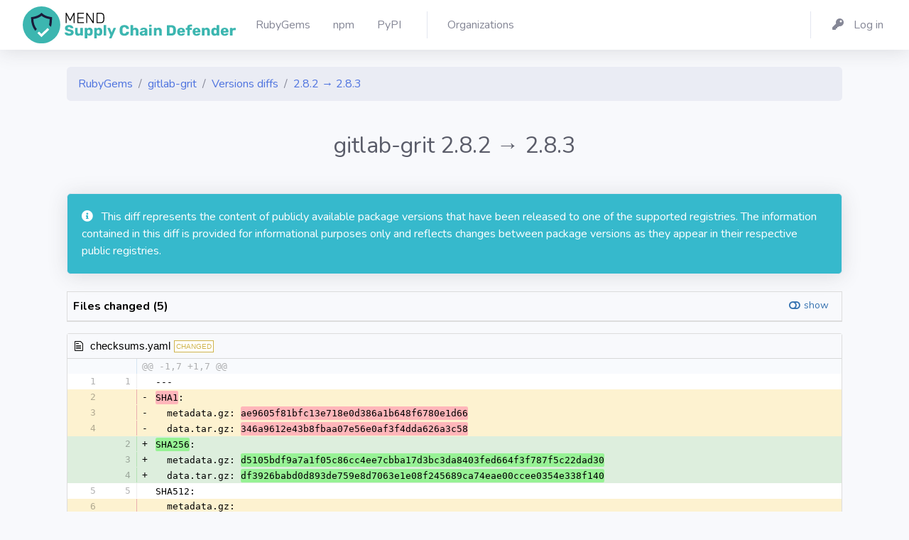

--- FILE ---
content_type: text/html; charset=utf-8
request_url: https://my.diffend.io/gems/gitlab-grit/2.8.2/2.8.3
body_size: 8168
content:
<!DOCTYPE html>
<html>
<head>
<title>
RubyGems - gitlab-grit - Versions diffs - 2.8.2 → 2.8.3 - Mend - Supply Chain Defender
</title>
<link rel="icon" type="image/png" href="/packs/media/images/production/favicons/favicon-32x32-fa0286238d4d512e71dba3881cbbcc42.png" />
<link rel="mask-icon" type="image/x-icon" href="/packs/media/images/production/favicons/favicon-786db6a85c0dea068c1a7047338024d2.svg" />
<link rel="apple-touch-icon" type="image/png" href="/packs/media/images/production/favicons/apple-touch-icon-11491aa2351c88b3b48534d1576a2ff9.png" />
<link rel="shortcut icon" type="image/x-icon" href="/packs/media/images/production/favicons/favicon-81c62e5500c39bd10e99844e94455995.ico" />
<meta name="csrf-param" content="authenticity_token" />
<meta name="csrf-token" content="LWUTrYVG-lPddoLM1gjYW4J7vXavbqOsTwfnyT6x-PXAC6cJ66yDUL49vEppbulTC9lXKGlEaBGd4WuNltPTOA" />

<meta content='no-cache' name='turbolinks-cache-control'>
<meta content='width=device-width, initial-scale=1' name='viewport'>
<link rel="stylesheet" href="/packs/css/application-ecc0d4374a4035b6314d.css" media="all" />
<script src="/packs/js/application-4706c1ae5823f27fbdc6.js" data-turbolinks-track="reload"></script>
<link href='https://cdn.jsdelivr.net/npm/tom-select@2.4.3/dist/css/tom-select.bootstrap4.min.css' rel='stylesheet'>
<link href='https://fonts.googleapis.com/css?family=Nunito:200,200i,300,300i,400,400i,600,600i,700,700i,800,800i,900,900i' rel='stylesheet'>

</head>
<body class='registries ruby_gems diffs' id='page-top'>
<div id='wrapper'>
<div class='d-flex flex-column' id='content-wrapper'>
<div id='content'>
<nav class='navbar navbar-expand navbar-light bg-white topbar mb-4 shadow'>
<a class='sidebar-brand d-flex align-items-center justify-content-center' href='/'>
<div class='sidebar-brand-text mx-3 d-none d-xxl-block d-xl-block'>
<img alt="Diffend" src="/packs/media/images/production/logos/vertical-dark-5363ad390f9fcfd11bfecf89a3fb60f1.svg" />
</div>
</a>
<div class='container'>
<ul class='navbar-nav'>
<li class='nav-item'>
<a class='nav-link' href='/gems'>
<span class='mr-2 d-none d-lg-inline text-gray-600'>
RubyGems
</span>
</a>
</li>
<li class='nav-item'>
<a class='nav-link' href='/npm'>
<span class='mr-2 d-none d-lg-inline text-gray-600'>
npm
</span>
</a>
</li>
<li class='nav-item'>
<a class='nav-link' href='/pypi'>
<span class='mr-2 d-none d-lg-inline text-gray-600'>
PyPI
</span>
</a>
</li>
<div class='topbar-divider d-sm-block'></div>
<li class='nav-item'>
<a class='nav-link' href='/organizations'>
<span class='mr-2 d-none d-lg-inline text-gray-600'>
Organizations
</span>
</a>
</li>

</ul>
<ul class='navbar-nav'>
<div class='topbar-divider d-none d-sm-block'></div>
<li class='nav-item'>
<a class='nav-link' href='/users/sign_in'>
<span class='mr-2 d-none d-lg-inline text-gray-600'>
<i class='fas fa-key fa-fw mr-2'></i>
Log in
</span>
</a>
</li>

</ul>
</div>
</nav>

<div class='container'>
<div class='row'>
<div class='col mb-1'>
<nav>
<ol class='breadcrumb'>
<li class='breadcrumb-item'>
<a href="/gems">RubyGems</a>
</li>
<li class='breadcrumb-item'>
<a href="/gems/gitlab-grit">gitlab-grit</a>
</li>
<li class='breadcrumb-item'>
<a href="/gems/gitlab-grit">Versions diffs</a>
</li>
<li class='breadcrumb-item'>
<a href="/gems/gitlab-grit/2.8.2/2.8.3">2.8.2 → 2.8.3</a>
</li>
</ol>
</nav>
</div>
</div>


<div class='row'>
<div class='col'>
<div class='text-right mb-4'>

</div>
</div>
</div>
<div class='row'>
<div class='col align-items-center mb-4'>
<div class='text-center'>
<h2 class='text-gray-800'>
gitlab-grit
2.8.2
→
2.8.3
</h2>
</div>
</div>
</div>

<div data-diff-id='0359a26e-1974-4669-8508-16c85258b7c9' data-diff-state='finished' id='diff-id'>
<div class='row'>
<div class='col pt-2 text-black'>
<div class='row'>
</div>

<div class='mb-4 mt-2'>
<div class='card bg-info text-white shadow'>
<div class='card-body'>
<span class='icon text-white-100 mr-2'>
<i class='fas fa-info-circle'></i>

</span>
This diff represents the content of publicly available package versions that have been released to one of the supported registries. The information contained in this diff is provided for informational purposes only and reflects changes between package versions as they appear in their respective public registries.
</div>
</div>

</div>

<div id='diff'>
<div class='mb-3'>
  <div class="d2h-file-list-wrapper">
    <div class="d2h-file-list-header">
        <span class="d2h-file-list-title">Files changed (5)</span>
        <a class="d2h-file-switch d2h-hide">hide</a>
        <a class="d2h-file-switch d2h-show">show</a>
    </div>
    <ol class="d2h-file-list">
    <li class="d2h-file-list-line">
    <span class="d2h-file-name-wrapper">
      <svg aria-hidden="true" class="d2h-icon d2h-changed" height="16" title="modified" version="1.1"
           viewBox="0 0 14 16" width="14">
          <path d="M13 1H1C0.45 1 0 1.45 0 2v12c0 0.55 0.45 1 1 1h12c0.55 0 1-0.45 1-1V2c0-0.55-0.45-1-1-1z m0 13H1V2h12v12zM4 8c0-1.66 1.34-3 3-3s3 1.34 3 3-1.34 3-3 3-3-1.34-3-3z"></path>
      </svg>      <a href="/gems/gitlab-grit/2.8.2/2.8.3/page/1#d2h-683205" class="d2h-file-name">checksums.yaml</a>
      <span class="d2h-file-stats">
          <span class="d2h-lines-added">+5</span>
          <span class="d2h-lines-deleted">-5</span>
      </span>
    </span>
</li>
<li class="d2h-file-list-line">
    <span class="d2h-file-name-wrapper">
      <svg aria-hidden="true" class="d2h-icon d2h-changed" height="16" title="modified" version="1.1"
           viewBox="0 0 14 16" width="14">
          <path d="M13 1H1C0.45 1 0 1.45 0 2v12c0 0.55 0.45 1 1 1h12c0.55 0 1-0.45 1-1V2c0-0.55-0.45-1-1-1z m0 13H1V2h12v12zM4 8c0-1.66 1.34-3 3-3s3 1.34 3 3-1.34 3-3 3-3-1.34-3-3z"></path>
      </svg>      <a href="/gems/gitlab-grit/2.8.2/2.8.3/page/1#d2h-027470" class="d2h-file-name">data/README.md</a>
      <span class="d2h-file-stats">
          <span class="d2h-lines-added">+3</span>
          <span class="d2h-lines-deleted">-1</span>
      </span>
    </span>
</li>
<li class="d2h-file-list-line">
    <span class="d2h-file-name-wrapper">
      <svg aria-hidden="true" class="d2h-icon d2h-changed" height="16" title="modified" version="1.1"
           viewBox="0 0 14 16" width="14">
          <path d="M13 1H1C0.45 1 0 1.45 0 2v12c0 0.55 0.45 1 1 1h12c0.55 0 1-0.45 1-1V2c0-0.55-0.45-1-1-1z m0 13H1V2h12v12zM4 8c0-1.66 1.34-3 3-3s3 1.34 3 3-1.34 3-3 3-3-1.34-3-3z"></path>
      </svg>      <a href="/gems/gitlab-grit/2.8.2/2.8.3/page/1#d2h-076013" class="d2h-file-name">data/VERSION</a>
      <span class="d2h-file-stats">
          <span class="d2h-lines-added">+1</span>
          <span class="d2h-lines-deleted">-1</span>
      </span>
    </span>
</li>
<li class="d2h-file-list-line">
    <span class="d2h-file-name-wrapper">
      <svg aria-hidden="true" class="d2h-icon d2h-changed" height="16" title="modified" version="1.1"
           viewBox="0 0 14 16" width="14">
          <path d="M13 1H1C0.45 1 0 1.45 0 2v12c0 0.55 0.45 1 1 1h12c0.55 0 1-0.45 1-1V2c0-0.55-0.45-1-1-1z m0 13H1V2h12v12zM4 8c0-1.66 1.34-3 3-3s3 1.34 3 3-1.34 3-3 3-3-1.34-3-3z"></path>
      </svg>      <a href="/gems/gitlab-grit/2.8.2/2.8.3/page/1#d2h-844094" class="d2h-file-name">data/lib/grit/repo.rb</a>
      <span class="d2h-file-stats">
          <span class="d2h-lines-added">+2</span>
          <span class="d2h-lines-deleted">-2</span>
      </span>
    </span>
</li>
<li class="d2h-file-list-line">
    <span class="d2h-file-name-wrapper">
      <svg aria-hidden="true" class="d2h-icon d2h-changed" height="16" title="modified" version="1.1"
           viewBox="0 0 14 16" width="14">
          <path d="M13 1H1C0.45 1 0 1.45 0 2v12c0 0.55 0.45 1 1 1h12c0.55 0 1-0.45 1-1V2c0-0.55-0.45-1-1-1z m0 13H1V2h12v12zM4 8c0-1.66 1.34-3 3-3s3 1.34 3 3-1.34 3-3 3-3-1.34-3-3z"></path>
      </svg>      <a href="/gems/gitlab-grit/2.8.2/2.8.3/page/1#d2h-004177" class="d2h-file-name">metadata</a>
      <span class="d2h-file-stats">
          <span class="d2h-lines-added">+25</span>
          <span class="d2h-lines-deleted">-6</span>
      </span>
    </span>
</li>
    </ol>
</div>
</div>
    <div id="d2h-683205" class="d2h-file-wrapper" data-lang="yaml">
    <div class="d2h-file-header">
    <span class="d2h-file-name-wrapper">
    <svg aria-hidden="true" class="d2h-icon" height="16" version="1.1" viewBox="0 0 12 16" width="12">
        <path d="M6 5H2v-1h4v1zM2 8h7v-1H2v1z m0 2h7v-1H2v1z m0 2h7v-1H2v1z m10-7.5v9.5c0 0.55-0.45 1-1 1H1c-0.55 0-1-0.45-1-1V2c0-0.55 0.45-1 1-1h7.5l3.5 3.5z m-1 0.5L8 2H1v12h10V5z"></path>
    </svg>    <span class="d2h-file-name"><a href="#d2h-683205">checksums.yaml</a></span>
    <span class="d2h-tag d2h-changed d2h-changed-tag">CHANGED</span></span>
    </div>
    <div class="d2h-file-diff">
        <div class="d2h-code-wrapper">
            <table class="d2h-diff-table">
                <tbody class="d2h-diff-tbody">
                <tr>
    <td class="d2h-code-linenumber d2h-info"></td>
    <td class="d2h-info">
        <div class="d2h-code-line d2h-info">@@ -1,7 +1,7 @@</div>
    </td>
</tr><tr>
    <td id="d2h-683205-19" class="d2h-code-linenumber d2h-cntx"><a href="#d2h-683205-19">
      <div class="line-num1">1</div>
<div class="line-num2">1</div>
    </a></td>
    <td class="d2h-cntx">
        <div class="d2h-code-line d2h-cntx">
            <span class="d2h-code-line-prefix">&nbsp;</span>
            <span class="d2h-code-line-ctn">---</span>
        </div>
    </td>
</tr><tr>
    <td class="d2h-code-linenumber d2h-del d2h-change">
      <div class="line-num1">2</div>
<div class="line-num2"></div>
    </a></td>
    <td class="d2h-del d2h-change">
        <div class="d2h-code-line d2h-del d2h-change">
            <span class="d2h-code-line-prefix">-</span>
            <span class="d2h-code-line-ctn"><del>SHA1</del>:</span>
        </div>
    </td>
</tr><tr>
    <td class="d2h-code-linenumber d2h-del d2h-change">
      <div class="line-num1">3</div>
<div class="line-num2"></div>
    </a></td>
    <td class="d2h-del d2h-change">
        <div class="d2h-code-line d2h-del d2h-change">
            <span class="d2h-code-line-prefix">-</span>
            <span class="d2h-code-line-ctn">  metadata.gz: <del>ae9605f81bfc13e718e0d386a1b648f6780e1d66</del></span>
        </div>
    </td>
</tr><tr>
    <td class="d2h-code-linenumber d2h-del d2h-change">
      <div class="line-num1">4</div>
<div class="line-num2"></div>
    </a></td>
    <td class="d2h-del d2h-change">
        <div class="d2h-code-line d2h-del d2h-change">
            <span class="d2h-code-line-prefix">-</span>
            <span class="d2h-code-line-ctn">  data.tar.gz: <del>346a9612e43b8fbaa07e56e0af3f4dda626a3c58</del></span>
        </div>
    </td>
</tr><tr>
    <td class="d2h-code-linenumber d2h-ins d2h-change">
      <div class="line-num1"></div>
<div class="line-num2">2</div>
    </a></td>
    <td class="d2h-ins d2h-change">
        <div class="d2h-code-line d2h-ins d2h-change">
            <span class="d2h-code-line-prefix">+</span>
            <span class="d2h-code-line-ctn"><ins>SHA256</ins>:</span>
        </div>
    </td>
</tr><tr>
    <td class="d2h-code-linenumber d2h-ins d2h-change">
      <div class="line-num1"></div>
<div class="line-num2">3</div>
    </a></td>
    <td class="d2h-ins d2h-change">
        <div class="d2h-code-line d2h-ins d2h-change">
            <span class="d2h-code-line-prefix">+</span>
            <span class="d2h-code-line-ctn">  metadata.gz: <ins>d5105bdf9a7a1f05c86cc4ee7cbba17d3bc3da8403fed664f3f787f5c22dad30</ins></span>
        </div>
    </td>
</tr><tr>
    <td class="d2h-code-linenumber d2h-ins d2h-change">
      <div class="line-num1"></div>
<div class="line-num2">4</div>
    </a></td>
    <td class="d2h-ins d2h-change">
        <div class="d2h-code-line d2h-ins d2h-change">
            <span class="d2h-code-line-prefix">+</span>
            <span class="d2h-code-line-ctn">  data.tar.gz: <ins>df3926babd0d893de759e8d7063e1e08f245689ca74eae00ccee0354e338f140</ins></span>
        </div>
    </td>
</tr><tr>
    <td id="d2h-683205-96" class="d2h-code-linenumber d2h-cntx"><a href="#d2h-683205-96">
      <div class="line-num1">5</div>
<div class="line-num2">5</div>
    </a></td>
    <td class="d2h-cntx">
        <div class="d2h-code-line d2h-cntx">
            <span class="d2h-code-line-prefix">&nbsp;</span>
            <span class="d2h-code-line-ctn">SHA512:</span>
        </div>
    </td>
</tr><tr>
    <td class="d2h-code-linenumber d2h-del d2h-change">
      <div class="line-num1">6</div>
<div class="line-num2"></div>
    </a></td>
    <td class="d2h-del d2h-change">
        <div class="d2h-code-line d2h-del d2h-change">
            <span class="d2h-code-line-prefix">-</span>
            <span class="d2h-code-line-ctn">  metadata.gz: <del>47f42bfa96182fd9967194f531deb8ea14a1e644a4a83d6b8b8f91322ba0ccc6b4d7f07ed77f25cb2a4799ff964ed375e8a2929f68753535e211ec180d5979ef</del></span>
        </div>
    </td>
</tr><tr>
    <td class="d2h-code-linenumber d2h-del d2h-change">
      <div class="line-num1">7</div>
<div class="line-num2"></div>
    </a></td>
    <td class="d2h-del d2h-change">
        <div class="d2h-code-line d2h-del d2h-change">
            <span class="d2h-code-line-prefix">-</span>
            <span class="d2h-code-line-ctn">  data.tar.gz: <del>938a824e4580d23c4d4b753fe48d9614a91fcd6b016b2e9db2dc7e2bd2755b3b7e66358a367527709471c138e1442f7066219af19ac2b420def88b0af623b12f</del></span>
        </div>
    </td>
</tr><tr>
    <td class="d2h-code-linenumber d2h-ins d2h-change">
      <div class="line-num1"></div>
<div class="line-num2">6</div>
    </a></td>
    <td class="d2h-ins d2h-change">
        <div class="d2h-code-line d2h-ins d2h-change">
            <span class="d2h-code-line-prefix">+</span>
            <span class="d2h-code-line-ctn">  metadata.gz: <ins>157d5fc5c374e2aead9a65cda8b2f8462a83945a84dc616f0d004d163ee7a226f1660a556988fb3f52effebbba8f07394177fb51ed1455d4f3af0cec08c65905</ins></span>
        </div>
    </td>
</tr><tr>
    <td class="d2h-code-linenumber d2h-ins d2h-change">
      <div class="line-num1"></div>
<div class="line-num2">7</div>
    </a></td>
    <td class="d2h-ins d2h-change">
        <div class="d2h-code-line d2h-ins d2h-change">
            <span class="d2h-code-line-prefix">+</span>
            <span class="d2h-code-line-ctn">  data.tar.gz: <ins>c24f26f3112f6c61100acd857dad8322b4d6c7b8ac66c40be6c961b68958b8f2a11bd1318dff7b6d822beec3098927dbd47a89affb1661b4aec011a0d595b2f1</ins></span>
        </div>
    </td>
</tr>
                </tbody>
            </table>
        </div>
    </div>
</div>
<div id="d2h-027470" class="d2h-file-wrapper" data-lang="md">
    <div class="d2h-file-header">
    <span class="d2h-file-name-wrapper">
    <svg aria-hidden="true" class="d2h-icon" height="16" version="1.1" viewBox="0 0 12 16" width="12">
        <path d="M6 5H2v-1h4v1zM2 8h7v-1H2v1z m0 2h7v-1H2v1z m0 2h7v-1H2v1z m10-7.5v9.5c0 0.55-0.45 1-1 1H1c-0.55 0-1-0.45-1-1V2c0-0.55 0.45-1 1-1h7.5l3.5 3.5z m-1 0.5L8 2H1v12h10V5z"></path>
    </svg>    <span class="d2h-file-name"><a href="#d2h-027470">data/README.md</a></span>
    <span class="d2h-tag d2h-changed d2h-changed-tag">CHANGED</span></span>
    </div>
    <div class="d2h-file-diff">
        <div class="d2h-code-wrapper">
            <table class="d2h-diff-table">
                <tbody class="d2h-diff-tbody">
                <tr>
    <td class="d2h-code-linenumber d2h-info"></td>
    <td class="d2h-info">
        <div class="d2h-code-line d2h-info">@@ -2,7 +2,9 @@</div>
    </td>
</tr><tr>
    <td id="d2h-027470-174" class="d2h-code-linenumber d2h-cntx"><a href="#d2h-027470-174">
      <div class="line-num1">2</div>
<div class="line-num2">2</div>
    </a></td>
    <td class="d2h-cntx">
        <div class="d2h-code-line d2h-cntx">
            <span class="d2h-code-line-prefix">&nbsp;</span>
            <span class="d2h-code-line-ctn"><br></span>
        </div>
    </td>
</tr><tr>
    <td id="d2h-027470-185" class="d2h-code-linenumber d2h-cntx"><a href="#d2h-027470-185">
      <div class="line-num1">3</div>
<div class="line-num2">3</div>
    </a></td>
    <td class="d2h-cntx">
        <div class="d2h-code-line d2h-cntx">
            <span class="d2h-code-line-prefix">&nbsp;</span>
            <span class="d2h-code-line-ctn">#### Code status</span>
        </div>
    </td>
</tr><tr>
    <td id="d2h-027470-196" class="d2h-code-linenumber d2h-cntx"><a href="#d2h-027470-196">
      <div class="line-num1">4</div>
<div class="line-num2">4</div>
    </a></td>
    <td class="d2h-cntx">
        <div class="d2h-code-line d2h-cntx">
            <span class="d2h-code-line-prefix">&nbsp;</span>
            <span class="d2h-code-line-ctn"><br></span>
        </div>
    </td>
</tr><tr>
    <td class="d2h-code-linenumber d2h-del d2h-change">
      <div class="line-num1">5</div>
<div class="line-num2"></div>
    </a></td>
    <td class="d2h-del d2h-change">
        <div class="d2h-code-line d2h-del d2h-change">
            <span class="d2h-code-line-prefix">-</span>
            <span class="d2h-code-line-ctn"><del>[![build status](https:&#x2F;&#x2F;gitlab.com&#x2F;gitlab-org&#x2F;gitlab-grit&#x2F;badges&#x2F;master&#x2F;build.svg)](https:&#x2F;&#x2F;gitlab.com&#x2F;gitlab-org&#x2F;gitlab-grit&#x2F;commits&#x2F;master)</del></span>
        </div>
    </td>
</tr><tr>
    <td class="d2h-code-linenumber d2h-ins d2h-change">
      <div class="line-num1"></div>
<div class="line-num2">5</div>
    </a></td>
    <td class="d2h-ins d2h-change">
        <div class="d2h-code-line d2h-ins d2h-change">
            <span class="d2h-code-line-prefix">+</span>
            <span class="d2h-code-line-ctn"><br></span>
        </div>
    </td>
</tr><tr>
    <td id="d2h-027470-229" class="d2h-code-linenumber d2h-ins"><a href="#d2h-027470-229">
      <div class="line-num1"></div>
<div class="line-num2">6</div>
    </a></td>
    <td class="d2h-ins">
        <div class="d2h-code-line d2h-ins">
            <span class="d2h-code-line-prefix">+</span>
            <span class="d2h-code-line-ctn"><br></span>
        </div>
    </td>
</tr><tr>
    <td id="d2h-027470-240" class="d2h-code-linenumber d2h-ins"><a href="#d2h-027470-240">
      <div class="line-num1"></div>
<div class="line-num2">7</div>
    </a></td>
    <td class="d2h-ins">
        <div class="d2h-code-line d2h-ins">
            <span class="d2h-code-line-prefix">+</span>
            <span class="d2h-code-line-ctn">[![pipeline status](https:&#x2F;&#x2F;gitlab.com&#x2F;gitlab-org&#x2F;gitlab-grit&#x2F;badges&#x2F;master&#x2F;pipeline.svg)](https:&#x2F;&#x2F;gitlab.com&#x2F;gitlab-org&#x2F;gitlab-grit&#x2F;-&#x2F;commits&#x2F;master)</span>
        </div>
    </td>
</tr><tr>
    <td id="d2h-027470-251" class="d2h-code-linenumber d2h-cntx"><a href="#d2h-027470-251">
      <div class="line-num1">6</div>
<div class="line-num2">8</div>
    </a></td>
    <td class="d2h-cntx">
        <div class="d2h-code-line d2h-cntx">
            <span class="d2h-code-line-prefix">&nbsp;</span>
            <span class="d2h-code-line-ctn">[![build status](https:&#x2F;&#x2F;secure.travis-ci.org&#x2F;gitlabhq&#x2F;grit.png)](https:&#x2F;&#x2F;travis-ci.org&#x2F;gitlabhq&#x2F;grit)</span>
        </div>
    </td>
</tr><tr>
    <td id="d2h-027470-262" class="d2h-code-linenumber d2h-cntx"><a href="#d2h-027470-262">
      <div class="line-num1">7</div>
<div class="line-num2">9</div>
    </a></td>
    <td class="d2h-cntx">
        <div class="d2h-code-line d2h-cntx">
            <span class="d2h-code-line-prefix">&nbsp;</span>
            <span class="d2h-code-line-ctn">[![Gem Version](https:&#x2F;&#x2F;badge.fury.io&#x2F;rb&#x2F;gitlab-grit.svg)](http:&#x2F;&#x2F;badge.fury.io&#x2F;rb&#x2F;gitlab-grit)</span>
        </div>
    </td>
</tr><tr>
    <td id="d2h-027470-273" class="d2h-code-linenumber d2h-cntx"><a href="#d2h-027470-273">
      <div class="line-num1">8</div>
<div class="line-num2">10</div>
    </a></td>
    <td class="d2h-cntx">
        <div class="d2h-code-line d2h-cntx">
            <span class="d2h-code-line-prefix">&nbsp;</span>
            <span class="d2h-code-line-ctn">[![Code Climate](https:&#x2F;&#x2F;codeclimate.com&#x2F;github&#x2F;gitlabhq&#x2F;grit.png)](https:&#x2F;&#x2F;codeclimate.com&#x2F;github&#x2F;gitlabhq&#x2F;grit)</span>
        </div>
    </td>
</tr>
                </tbody>
            </table>
        </div>
    </div>
</div>
<div id="d2h-076013" class="d2h-file-wrapper" data-lang="">
    <div class="d2h-file-header">
    <span class="d2h-file-name-wrapper">
    <svg aria-hidden="true" class="d2h-icon" height="16" version="1.1" viewBox="0 0 12 16" width="12">
        <path d="M6 5H2v-1h4v1zM2 8h7v-1H2v1z m0 2h7v-1H2v1z m0 2h7v-1H2v1z m10-7.5v9.5c0 0.55-0.45 1-1 1H1c-0.55 0-1-0.45-1-1V2c0-0.55 0.45-1 1-1h7.5l3.5 3.5z m-1 0.5L8 2H1v12h10V5z"></path>
    </svg>    <span class="d2h-file-name"><a href="#d2h-076013">data/VERSION</a></span>
    <span class="d2h-tag d2h-changed d2h-changed-tag">CHANGED</span></span>
    </div>
    <div class="d2h-file-diff">
        <div class="d2h-code-wrapper">
            <table class="d2h-diff-table">
                <tbody class="d2h-diff-tbody">
                <tr>
    <td class="d2h-code-linenumber d2h-info"></td>
    <td class="d2h-info">
        <div class="d2h-code-line d2h-info">@@ -1 +1 @@</div>
    </td>
</tr><tr>
    <td class="d2h-code-linenumber d2h-del d2h-change">
      <div class="line-num1">1</div>
<div class="line-num2"></div>
    </a></td>
    <td class="d2h-del d2h-change">
        <div class="d2h-code-line d2h-del d2h-change">
            <span class="d2h-code-line-prefix">-</span>
            <span class="d2h-code-line-ctn">2.8.<del>2</del></span>
        </div>
    </td>
</tr><tr>
    <td class="d2h-code-linenumber d2h-ins d2h-change">
      <div class="line-num1"></div>
<div class="line-num2">1</div>
    </a></td>
    <td class="d2h-ins d2h-change">
        <div class="d2h-code-line d2h-ins d2h-change">
            <span class="d2h-code-line-prefix">+</span>
            <span class="d2h-code-line-ctn">2.8.<ins>3</ins></span>
        </div>
    </td>
</tr>
                </tbody>
            </table>
        </div>
    </div>
</div>
<div id="d2h-844094" class="d2h-file-wrapper" data-lang="rb">
    <div class="d2h-file-header">
    <span class="d2h-file-name-wrapper">
    <svg aria-hidden="true" class="d2h-icon" height="16" version="1.1" viewBox="0 0 12 16" width="12">
        <path d="M6 5H2v-1h4v1zM2 8h7v-1H2v1z m0 2h7v-1H2v1z m0 2h7v-1H2v1z m10-7.5v9.5c0 0.55-0.45 1-1 1H1c-0.55 0-1-0.45-1-1V2c0-0.55 0.45-1 1-1h7.5l3.5 3.5z m-1 0.5L8 2H1v12h10V5z"></path>
    </svg>    <span class="d2h-file-name"><a href="#d2h-844094">data/lib/grit/repo.rb</a></span>
    <span class="d2h-tag d2h-changed d2h-changed-tag">CHANGED</span></span>
    </div>
    <div class="d2h-file-diff">
        <div class="d2h-code-wrapper">
            <table class="d2h-diff-table">
                <tbody class="d2h-diff-tbody">
                <tr>
    <td class="d2h-code-linenumber d2h-info"></td>
    <td class="d2h-info">
        <div class="d2h-code-line d2h-info">@@ -516,13 +516,13 @@ module Grit</div>
    </td>
</tr><tr>
    <td id="d2h-844094-352" class="d2h-code-linenumber d2h-cntx"><a href="#d2h-844094-352">
      <div class="line-num1">516</div>
<div class="line-num2">516</div>
    </a></td>
    <td class="d2h-cntx">
        <div class="d2h-code-line d2h-cntx">
            <span class="d2h-code-line-prefix">&nbsp;</span>
            <span class="d2h-code-line-ctn">    # Returns array of hashes - one per tree entry</span>
        </div>
    </td>
</tr><tr>
    <td id="d2h-844094-363" class="d2h-code-linenumber d2h-cntx"><a href="#d2h-844094-363">
      <div class="line-num1">517</div>
<div class="line-num2">517</div>
    </a></td>
    <td class="d2h-cntx">
        <div class="d2h-code-line d2h-cntx">
            <span class="d2h-code-line-prefix">&nbsp;</span>
            <span class="d2h-code-line-ctn">    def lstree(treeish = &#x27;master&#x27;, options = {})</span>
        </div>
    </td>
</tr><tr>
    <td id="d2h-844094-374" class="d2h-code-linenumber d2h-cntx"><a href="#d2h-844094-374">
      <div class="line-num1">518</div>
<div class="line-num2">518</div>
    </a></td>
    <td class="d2h-cntx">
        <div class="d2h-code-line d2h-cntx">
            <span class="d2h-code-line-prefix">&nbsp;</span>
            <span class="d2h-code-line-ctn">      # check recursive option</span>
        </div>
    </td>
</tr><tr>
    <td class="d2h-code-linenumber d2h-del d2h-change">
      <div class="line-num1">519</div>
<div class="line-num2"></div>
    </a></td>
    <td class="d2h-del d2h-change">
        <div class="d2h-code-line d2h-del d2h-change">
            <span class="d2h-code-line-prefix">-</span>
            <span class="d2h-code-line-ctn">      opts = {:timeout =&gt; false, :l =&gt; true, :t =&gt; true}</span>
        </div>
    </td>
</tr><tr>
    <td class="d2h-code-linenumber d2h-ins d2h-change">
      <div class="line-num1"></div>
<div class="line-num2">519</div>
    </a></td>
    <td class="d2h-ins d2h-change">
        <div class="d2h-code-line d2h-ins d2h-change">
            <span class="d2h-code-line-prefix">+</span>
            <span class="d2h-code-line-ctn">      opts = {:timeout =&gt; false, :l =&gt; true, :t =&gt; true<ins>, :z =&gt; true</ins>}</span>
        </div>
    </td>
</tr><tr>
    <td id="d2h-844094-407" class="d2h-code-linenumber d2h-cntx"><a href="#d2h-844094-407">
      <div class="line-num1">520</div>
<div class="line-num2">520</div>
    </a></td>
    <td class="d2h-cntx">
        <div class="d2h-code-line d2h-cntx">
            <span class="d2h-code-line-prefix">&nbsp;</span>
            <span class="d2h-code-line-ctn">      if options[:recursive]</span>
        </div>
    </td>
</tr><tr>
    <td id="d2h-844094-418" class="d2h-code-linenumber d2h-cntx"><a href="#d2h-844094-418">
      <div class="line-num1">521</div>
<div class="line-num2">521</div>
    </a></td>
    <td class="d2h-cntx">
        <div class="d2h-code-line d2h-cntx">
            <span class="d2h-code-line-prefix">&nbsp;</span>
            <span class="d2h-code-line-ctn">        opts[:r] = true</span>
        </div>
    </td>
</tr><tr>
    <td id="d2h-844094-429" class="d2h-code-linenumber d2h-cntx"><a href="#d2h-844094-429">
      <div class="line-num1">522</div>
<div class="line-num2">522</div>
    </a></td>
    <td class="d2h-cntx">
        <div class="d2h-code-line d2h-cntx">
            <span class="d2h-code-line-prefix">&nbsp;</span>
            <span class="d2h-code-line-ctn">      end</span>
        </div>
    </td>
</tr><tr>
    <td id="d2h-844094-440" class="d2h-code-linenumber d2h-cntx"><a href="#d2h-844094-440">
      <div class="line-num1">523</div>
<div class="line-num2">523</div>
    </a></td>
    <td class="d2h-cntx">
        <div class="d2h-code-line d2h-cntx">
            <span class="d2h-code-line-prefix">&nbsp;</span>
            <span class="d2h-code-line-ctn">      # mode, type, sha, size, path</span>
        </div>
    </td>
</tr><tr>
    <td id="d2h-844094-451" class="d2h-code-linenumber d2h-cntx"><a href="#d2h-844094-451">
      <div class="line-num1">524</div>
<div class="line-num2">524</div>
    </a></td>
    <td class="d2h-cntx">
        <div class="d2h-code-line d2h-cntx">
            <span class="d2h-code-line-prefix">&nbsp;</span>
            <span class="d2h-code-line-ctn">      revs = self.git.native(:ls_tree, opts, treeish)</span>
        </div>
    </td>
</tr><tr>
    <td class="d2h-code-linenumber d2h-del d2h-change">
      <div class="line-num1">525</div>
<div class="line-num2"></div>
    </a></td>
    <td class="d2h-del d2h-change">
        <div class="d2h-code-line d2h-del d2h-change">
            <span class="d2h-code-line-prefix">-</span>
            <span class="d2h-code-line-ctn">      lines = revs.split(&quot;\<del>n</del>&quot;)</span>
        </div>
    </td>
</tr><tr>
    <td class="d2h-code-linenumber d2h-ins d2h-change">
      <div class="line-num1"></div>
<div class="line-num2">525</div>
    </a></td>
    <td class="d2h-ins d2h-change">
        <div class="d2h-code-line d2h-ins d2h-change">
            <span class="d2h-code-line-prefix">+</span>
            <span class="d2h-code-line-ctn">      lines = revs.split(&quot;\<ins>0</ins>&quot;)</span>
        </div>
    </td>
</tr><tr>
    <td id="d2h-844094-484" class="d2h-code-linenumber d2h-cntx"><a href="#d2h-844094-484">
      <div class="line-num1">526</div>
<div class="line-num2">526</div>
    </a></td>
    <td class="d2h-cntx">
        <div class="d2h-code-line d2h-cntx">
            <span class="d2h-code-line-prefix">&nbsp;</span>
            <span class="d2h-code-line-ctn">      revs = lines.map do |a|</span>
        </div>
    </td>
</tr><tr>
    <td id="d2h-844094-495" class="d2h-code-linenumber d2h-cntx"><a href="#d2h-844094-495">
      <div class="line-num1">527</div>
<div class="line-num2">527</div>
    </a></td>
    <td class="d2h-cntx">
        <div class="d2h-code-line d2h-cntx">
            <span class="d2h-code-line-prefix">&nbsp;</span>
            <span class="d2h-code-line-ctn">        stuff, path = a.split(&quot;\t&quot;)</span>
        </div>
    </td>
</tr><tr>
    <td id="d2h-844094-506" class="d2h-code-linenumber d2h-cntx"><a href="#d2h-844094-506">
      <div class="line-num1">528</div>
<div class="line-num2">528</div>
    </a></td>
    <td class="d2h-cntx">
        <div class="d2h-code-line d2h-cntx">
            <span class="d2h-code-line-prefix">&nbsp;</span>
            <span class="d2h-code-line-ctn">        mode, type, sha, size = stuff.split(&quot; &quot;)</span>
        </div>
    </td>
</tr>
                </tbody>
            </table>
        </div>
    </div>
</div>
<div id="d2h-004177" class="d2h-file-wrapper" data-lang="">
    <div class="d2h-file-header">
    <span class="d2h-file-name-wrapper">
    <svg aria-hidden="true" class="d2h-icon" height="16" version="1.1" viewBox="0 0 12 16" width="12">
        <path d="M6 5H2v-1h4v1zM2 8h7v-1H2v1z m0 2h7v-1H2v1z m0 2h7v-1H2v1z m10-7.5v9.5c0 0.55-0.45 1-1 1H1c-0.55 0-1-0.45-1-1V2c0-0.55 0.45-1 1-1h7.5l3.5 3.5z m-1 0.5L8 2H1v12h10V5z"></path>
    </svg>    <span class="d2h-file-name"><a href="#d2h-004177">metadata</a></span>
    <span class="d2h-tag d2h-changed d2h-changed-tag">CHANGED</span></span>
    </div>
    <div class="d2h-file-diff">
        <div class="d2h-code-wrapper">
            <table class="d2h-diff-table">
                <tbody class="d2h-diff-tbody">
                <tr>
    <td class="d2h-code-linenumber d2h-info"></td>
    <td class="d2h-info">
        <div class="d2h-code-line d2h-info">@@ -1,7 +1,7 @@</div>
    </td>
</tr><tr>
    <td id="d2h-004177-540" class="d2h-code-linenumber d2h-cntx"><a href="#d2h-004177-540">
      <div class="line-num1">1</div>
<div class="line-num2">1</div>
    </a></td>
    <td class="d2h-cntx">
        <div class="d2h-code-line d2h-cntx">
            <span class="d2h-code-line-prefix">&nbsp;</span>
            <span class="d2h-code-line-ctn">--- !ruby&#x2F;object:Gem::Specification</span>
        </div>
    </td>
</tr><tr>
    <td id="d2h-004177-551" class="d2h-code-linenumber d2h-cntx"><a href="#d2h-004177-551">
      <div class="line-num1">2</div>
<div class="line-num2">2</div>
    </a></td>
    <td class="d2h-cntx">
        <div class="d2h-code-line d2h-cntx">
            <span class="d2h-code-line-prefix">&nbsp;</span>
            <span class="d2h-code-line-ctn">name: gitlab-grit</span>
        </div>
    </td>
</tr><tr>
    <td id="d2h-004177-562" class="d2h-code-linenumber d2h-cntx"><a href="#d2h-004177-562">
      <div class="line-num1">3</div>
<div class="line-num2">3</div>
    </a></td>
    <td class="d2h-cntx">
        <div class="d2h-code-line d2h-cntx">
            <span class="d2h-code-line-prefix">&nbsp;</span>
            <span class="d2h-code-line-ctn">version: !ruby&#x2F;object:Gem::Version</span>
        </div>
    </td>
</tr><tr>
    <td class="d2h-code-linenumber d2h-del d2h-change">
      <div class="line-num1">4</div>
<div class="line-num2"></div>
    </a></td>
    <td class="d2h-del d2h-change">
        <div class="d2h-code-line d2h-del d2h-change">
            <span class="d2h-code-line-prefix">-</span>
            <span class="d2h-code-line-ctn">  version: 2.8.<del>2</del></span>
        </div>
    </td>
</tr><tr>
    <td class="d2h-code-linenumber d2h-ins d2h-change">
      <div class="line-num1"></div>
<div class="line-num2">4</div>
    </a></td>
    <td class="d2h-ins d2h-change">
        <div class="d2h-code-line d2h-ins d2h-change">
            <span class="d2h-code-line-prefix">+</span>
            <span class="d2h-code-line-ctn">  version: 2.8.<ins>3</ins></span>
        </div>
    </td>
</tr><tr>
    <td id="d2h-004177-595" class="d2h-code-linenumber d2h-cntx"><a href="#d2h-004177-595">
      <div class="line-num1">5</div>
<div class="line-num2">5</div>
    </a></td>
    <td class="d2h-cntx">
        <div class="d2h-code-line d2h-cntx">
            <span class="d2h-code-line-prefix">&nbsp;</span>
            <span class="d2h-code-line-ctn">platform: ruby</span>
        </div>
    </td>
</tr><tr>
    <td id="d2h-004177-606" class="d2h-code-linenumber d2h-cntx"><a href="#d2h-004177-606">
      <div class="line-num1">6</div>
<div class="line-num2">6</div>
    </a></td>
    <td class="d2h-cntx">
        <div class="d2h-code-line d2h-cntx">
            <span class="d2h-code-line-prefix">&nbsp;</span>
            <span class="d2h-code-line-ctn">authors:</span>
        </div>
    </td>
</tr><tr>
    <td id="d2h-004177-617" class="d2h-code-linenumber d2h-cntx"><a href="#d2h-004177-617">
      <div class="line-num1">7</div>
<div class="line-num2">7</div>
    </a></td>
    <td class="d2h-cntx">
        <div class="d2h-code-line d2h-cntx">
            <span class="d2h-code-line-prefix">&nbsp;</span>
            <span class="d2h-code-line-ctn">- Tom Preston-Werner</span>
        </div>
    </td>
</tr>
<tr>
    <td class="d2h-code-linenumber d2h-info"></td>
    <td class="d2h-info">
        <div class="d2h-code-line d2h-info">@@ -10,7 +10,7 @@ authors:</div>
    </td>
</tr><tr>
    <td id="d2h-004177-634" class="d2h-code-linenumber d2h-cntx"><a href="#d2h-004177-634">
      <div class="line-num1">10</div>
<div class="line-num2">10</div>
    </a></td>
    <td class="d2h-cntx">
        <div class="d2h-code-line d2h-cntx">
            <span class="d2h-code-line-prefix">&nbsp;</span>
            <span class="d2h-code-line-ctn">autorequire: </span>
        </div>
    </td>
</tr><tr>
    <td id="d2h-004177-645" class="d2h-code-linenumber d2h-cntx"><a href="#d2h-004177-645">
      <div class="line-num1">11</div>
<div class="line-num2">11</div>
    </a></td>
    <td class="d2h-cntx">
        <div class="d2h-code-line d2h-cntx">
            <span class="d2h-code-line-prefix">&nbsp;</span>
            <span class="d2h-code-line-ctn">bindir: bin</span>
        </div>
    </td>
</tr><tr>
    <td id="d2h-004177-656" class="d2h-code-linenumber d2h-cntx"><a href="#d2h-004177-656">
      <div class="line-num1">12</div>
<div class="line-num2">12</div>
    </a></td>
    <td class="d2h-cntx">
        <div class="d2h-code-line d2h-cntx">
            <span class="d2h-code-line-prefix">&nbsp;</span>
            <span class="d2h-code-line-ctn">cert_chain: []</span>
        </div>
    </td>
</tr><tr>
    <td class="d2h-code-linenumber d2h-del d2h-change">
      <div class="line-num1">13</div>
<div class="line-num2"></div>
    </a></td>
    <td class="d2h-del d2h-change">
        <div class="d2h-code-line d2h-del d2h-change">
            <span class="d2h-code-line-prefix">-</span>
            <span class="d2h-code-line-ctn">date: <del>2017</del>-<del>09</del>-25 00:00:00.000000000 Z</span>
        </div>
    </td>
</tr><tr>
    <td class="d2h-code-linenumber d2h-ins d2h-change">
      <div class="line-num1"></div>
<div class="line-num2">13</div>
    </a></td>
    <td class="d2h-ins d2h-change">
        <div class="d2h-code-line d2h-ins d2h-change">
            <span class="d2h-code-line-prefix">+</span>
            <span class="d2h-code-line-ctn">date: <ins>2020</ins>-<ins>02</ins>-25 00:00:00.000000000 Z</span>
        </div>
    </td>
</tr><tr>
    <td id="d2h-004177-689" class="d2h-code-linenumber d2h-cntx"><a href="#d2h-004177-689">
      <div class="line-num1">14</div>
<div class="line-num2">14</div>
    </a></td>
    <td class="d2h-cntx">
        <div class="d2h-code-line d2h-cntx">
            <span class="d2h-code-line-prefix">&nbsp;</span>
            <span class="d2h-code-line-ctn">dependencies:</span>
        </div>
    </td>
</tr><tr>
    <td id="d2h-004177-700" class="d2h-code-linenumber d2h-cntx"><a href="#d2h-004177-700">
      <div class="line-num1">15</div>
<div class="line-num2">15</div>
    </a></td>
    <td class="d2h-cntx">
        <div class="d2h-code-line d2h-cntx">
            <span class="d2h-code-line-prefix">&nbsp;</span>
            <span class="d2h-code-line-ctn">- !ruby&#x2F;object:Gem::Dependency</span>
        </div>
    </td>
</tr><tr>
    <td id="d2h-004177-711" class="d2h-code-linenumber d2h-cntx"><a href="#d2h-004177-711">
      <div class="line-num1">16</div>
<div class="line-num2">16</div>
    </a></td>
    <td class="d2h-cntx">
        <div class="d2h-code-line d2h-cntx">
            <span class="d2h-code-line-prefix">&nbsp;</span>
            <span class="d2h-code-line-ctn">  name: charlock_holmes</span>
        </div>
    </td>
</tr>
<tr>
    <td class="d2h-code-linenumber d2h-info"></td>
    <td class="d2h-info">
        <div class="d2h-code-line d2h-info">@@ -18,14 +18,14 @@ dependencies:</div>
    </td>
</tr><tr>
    <td id="d2h-004177-728" class="d2h-code-linenumber d2h-cntx"><a href="#d2h-004177-728">
      <div class="line-num1">18</div>
<div class="line-num2">18</div>
    </a></td>
    <td class="d2h-cntx">
        <div class="d2h-code-line d2h-cntx">
            <span class="d2h-code-line-prefix">&nbsp;</span>
            <span class="d2h-code-line-ctn">    requirements:</span>
        </div>
    </td>
</tr><tr>
    <td id="d2h-004177-739" class="d2h-code-linenumber d2h-cntx"><a href="#d2h-004177-739">
      <div class="line-num1">19</div>
<div class="line-num2">19</div>
    </a></td>
    <td class="d2h-cntx">
        <div class="d2h-code-line d2h-cntx">
            <span class="d2h-code-line-prefix">&nbsp;</span>
            <span class="d2h-code-line-ctn">    - - &quot;~&gt;&quot;</span>
        </div>
    </td>
</tr><tr>
    <td id="d2h-004177-750" class="d2h-code-linenumber d2h-cntx"><a href="#d2h-004177-750">
      <div class="line-num1">20</div>
<div class="line-num2">20</div>
    </a></td>
    <td class="d2h-cntx">
        <div class="d2h-code-line d2h-cntx">
            <span class="d2h-code-line-prefix">&nbsp;</span>
            <span class="d2h-code-line-ctn">      - !ruby&#x2F;object:Gem::Version</span>
        </div>
    </td>
</tr><tr>
    <td class="d2h-code-linenumber d2h-del d2h-change">
      <div class="line-num1">21</div>
<div class="line-num2"></div>
    </a></td>
    <td class="d2h-del d2h-change">
        <div class="d2h-code-line d2h-del d2h-change">
            <span class="d2h-code-line-prefix">-</span>
            <span class="d2h-code-line-ctn">        version: &#x27;0.<del>6</del>&#x27;</span>
        </div>
    </td>
</tr><tr>
    <td class="d2h-code-linenumber d2h-ins d2h-change">
      <div class="line-num1"></div>
<div class="line-num2">21</div>
    </a></td>
    <td class="d2h-ins d2h-change">
        <div class="d2h-code-line d2h-ins d2h-change">
            <span class="d2h-code-line-prefix">+</span>
            <span class="d2h-code-line-ctn">        version: &#x27;0.<ins>7</ins>&#x27;</span>
        </div>
    </td>
</tr><tr>
    <td id="d2h-004177-783" class="d2h-code-linenumber d2h-cntx"><a href="#d2h-004177-783">
      <div class="line-num1">22</div>
<div class="line-num2">22</div>
    </a></td>
    <td class="d2h-cntx">
        <div class="d2h-code-line d2h-cntx">
            <span class="d2h-code-line-prefix">&nbsp;</span>
            <span class="d2h-code-line-ctn">  type: :runtime</span>
        </div>
    </td>
</tr><tr>
    <td id="d2h-004177-794" class="d2h-code-linenumber d2h-cntx"><a href="#d2h-004177-794">
      <div class="line-num1">23</div>
<div class="line-num2">23</div>
    </a></td>
    <td class="d2h-cntx">
        <div class="d2h-code-line d2h-cntx">
            <span class="d2h-code-line-prefix">&nbsp;</span>
            <span class="d2h-code-line-ctn">  prerelease: false</span>
        </div>
    </td>
</tr><tr>
    <td id="d2h-004177-805" class="d2h-code-linenumber d2h-cntx"><a href="#d2h-004177-805">
      <div class="line-num1">24</div>
<div class="line-num2">24</div>
    </a></td>
    <td class="d2h-cntx">
        <div class="d2h-code-line d2h-cntx">
            <span class="d2h-code-line-prefix">&nbsp;</span>
            <span class="d2h-code-line-ctn">  version_requirements: !ruby&#x2F;object:Gem::Requirement</span>
        </div>
    </td>
</tr><tr>
    <td id="d2h-004177-816" class="d2h-code-linenumber d2h-cntx"><a href="#d2h-004177-816">
      <div class="line-num1">25</div>
<div class="line-num2">25</div>
    </a></td>
    <td class="d2h-cntx">
        <div class="d2h-code-line d2h-cntx">
            <span class="d2h-code-line-prefix">&nbsp;</span>
            <span class="d2h-code-line-ctn">    requirements:</span>
        </div>
    </td>
</tr><tr>
    <td id="d2h-004177-827" class="d2h-code-linenumber d2h-cntx"><a href="#d2h-004177-827">
      <div class="line-num1">26</div>
<div class="line-num2">26</div>
    </a></td>
    <td class="d2h-cntx">
        <div class="d2h-code-line d2h-cntx">
            <span class="d2h-code-line-prefix">&nbsp;</span>
            <span class="d2h-code-line-ctn">    - - &quot;~&gt;&quot;</span>
        </div>
    </td>
</tr><tr>
    <td id="d2h-004177-838" class="d2h-code-linenumber d2h-cntx"><a href="#d2h-004177-838">
      <div class="line-num1">27</div>
<div class="line-num2">27</div>
    </a></td>
    <td class="d2h-cntx">
        <div class="d2h-code-line d2h-cntx">
            <span class="d2h-code-line-prefix">&nbsp;</span>
            <span class="d2h-code-line-ctn">      - !ruby&#x2F;object:Gem::Version</span>
        </div>
    </td>
</tr><tr>
    <td class="d2h-code-linenumber d2h-del d2h-change">
      <div class="line-num1">28</div>
<div class="line-num2"></div>
    </a></td>
    <td class="d2h-del d2h-change">
        <div class="d2h-code-line d2h-del d2h-change">
            <span class="d2h-code-line-prefix">-</span>
            <span class="d2h-code-line-ctn">        version: &#x27;0.<del>6</del>&#x27;</span>
        </div>
    </td>
</tr><tr>
    <td class="d2h-code-linenumber d2h-ins d2h-change">
      <div class="line-num1"></div>
<div class="line-num2">28</div>
    </a></td>
    <td class="d2h-ins d2h-change">
        <div class="d2h-code-line d2h-ins d2h-change">
            <span class="d2h-code-line-prefix">+</span>
            <span class="d2h-code-line-ctn">        version: &#x27;0.<ins>7</ins>&#x27;</span>
        </div>
    </td>
</tr><tr>
    <td id="d2h-004177-871" class="d2h-code-linenumber d2h-cntx"><a href="#d2h-004177-871">
      <div class="line-num1">29</div>
<div class="line-num2">29</div>
    </a></td>
    <td class="d2h-cntx">
        <div class="d2h-code-line d2h-cntx">
            <span class="d2h-code-line-prefix">&nbsp;</span>
            <span class="d2h-code-line-ctn">- !ruby&#x2F;object:Gem::Dependency</span>
        </div>
    </td>
</tr><tr>
    <td id="d2h-004177-882" class="d2h-code-linenumber d2h-cntx"><a href="#d2h-004177-882">
      <div class="line-num1">30</div>
<div class="line-num2">30</div>
    </a></td>
    <td class="d2h-cntx">
        <div class="d2h-code-line d2h-cntx">
            <span class="d2h-code-line-prefix">&nbsp;</span>
            <span class="d2h-code-line-ctn">  name: posix-spawn</span>
        </div>
    </td>
</tr><tr>
    <td id="d2h-004177-893" class="d2h-code-linenumber d2h-cntx"><a href="#d2h-004177-893">
      <div class="line-num1">31</div>
<div class="line-num2">31</div>
    </a></td>
    <td class="d2h-cntx">
        <div class="d2h-code-line d2h-cntx">
            <span class="d2h-code-line-prefix">&nbsp;</span>
            <span class="d2h-code-line-ctn">  requirement: !ruby&#x2F;object:Gem::Requirement</span>
        </div>
    </td>
</tr>
<tr>
    <td class="d2h-code-linenumber d2h-info"></td>
    <td class="d2h-info">
        <div class="d2h-code-line d2h-info">@@ -47,6 +47,9 @@ dependencies:</div>
    </td>
</tr><tr>
    <td id="d2h-004177-910" class="d2h-code-linenumber d2h-cntx"><a href="#d2h-004177-910">
      <div class="line-num1">47</div>
<div class="line-num2">47</div>
    </a></td>
    <td class="d2h-cntx">
        <div class="d2h-code-line d2h-cntx">
            <span class="d2h-code-line-prefix">&nbsp;</span>
            <span class="d2h-code-line-ctn">    - - &quot;&gt;=&quot;</span>
        </div>
    </td>
</tr><tr>
    <td id="d2h-004177-921" class="d2h-code-linenumber d2h-cntx"><a href="#d2h-004177-921">
      <div class="line-num1">48</div>
<div class="line-num2">48</div>
    </a></td>
    <td class="d2h-cntx">
        <div class="d2h-code-line d2h-cntx">
            <span class="d2h-code-line-prefix">&nbsp;</span>
            <span class="d2h-code-line-ctn">      - !ruby&#x2F;object:Gem::Version</span>
        </div>
    </td>
</tr><tr>
    <td id="d2h-004177-932" class="d2h-code-linenumber d2h-cntx"><a href="#d2h-004177-932">
      <div class="line-num1">49</div>
<div class="line-num2">49</div>
    </a></td>
    <td class="d2h-cntx">
        <div class="d2h-code-line d2h-cntx">
            <span class="d2h-code-line-prefix">&nbsp;</span>
            <span class="d2h-code-line-ctn">        version: &#x27;1.16&#x27;</span>
        </div>
    </td>
</tr><tr>
    <td id="d2h-004177-943" class="d2h-code-linenumber d2h-ins"><a href="#d2h-004177-943">
      <div class="line-num1"></div>
<div class="line-num2">50</div>
    </a></td>
    <td class="d2h-ins">
        <div class="d2h-code-line d2h-ins">
            <span class="d2h-code-line-prefix">+</span>
            <span class="d2h-code-line-ctn">    - - &quot;&lt;&quot;</span>
        </div>
    </td>
</tr><tr>
    <td id="d2h-004177-954" class="d2h-code-linenumber d2h-ins"><a href="#d2h-004177-954">
      <div class="line-num1"></div>
<div class="line-num2">51</div>
    </a></td>
    <td class="d2h-ins">
        <div class="d2h-code-line d2h-ins">
            <span class="d2h-code-line-prefix">+</span>
            <span class="d2h-code-line-ctn">      - !ruby&#x2F;object:Gem::Version</span>
        </div>
    </td>
</tr><tr>
    <td id="d2h-004177-965" class="d2h-code-linenumber d2h-ins"><a href="#d2h-004177-965">
      <div class="line-num1"></div>
<div class="line-num2">52</div>
    </a></td>
    <td class="d2h-ins">
        <div class="d2h-code-line d2h-ins">
            <span class="d2h-code-line-prefix">+</span>
            <span class="d2h-code-line-ctn">        version: &#x27;3&#x27;</span>
        </div>
    </td>
</tr><tr>
    <td id="d2h-004177-976" class="d2h-code-linenumber d2h-cntx"><a href="#d2h-004177-976">
      <div class="line-num1">50</div>
<div class="line-num2">53</div>
    </a></td>
    <td class="d2h-cntx">
        <div class="d2h-code-line d2h-cntx">
            <span class="d2h-code-line-prefix">&nbsp;</span>
            <span class="d2h-code-line-ctn">  type: :runtime</span>
        </div>
    </td>
</tr><tr>
    <td id="d2h-004177-987" class="d2h-code-linenumber d2h-cntx"><a href="#d2h-004177-987">
      <div class="line-num1">51</div>
<div class="line-num2">54</div>
    </a></td>
    <td class="d2h-cntx">
        <div class="d2h-code-line d2h-cntx">
            <span class="d2h-code-line-prefix">&nbsp;</span>
            <span class="d2h-code-line-ctn">  prerelease: false</span>
        </div>
    </td>
</tr><tr>
    <td id="d2h-004177-998" class="d2h-code-linenumber d2h-cntx"><a href="#d2h-004177-998">
      <div class="line-num1">52</div>
<div class="line-num2">55</div>
    </a></td>
    <td class="d2h-cntx">
        <div class="d2h-code-line d2h-cntx">
            <span class="d2h-code-line-prefix">&nbsp;</span>
            <span class="d2h-code-line-ctn">  version_requirements: !ruby&#x2F;object:Gem::Requirement</span>
        </div>
    </td>
</tr>
<tr>
    <td class="d2h-code-linenumber d2h-info"></td>
    <td class="d2h-info">
        <div class="d2h-code-line d2h-info">@@ -54,6 +57,9 @@ dependencies:</div>
    </td>
</tr><tr>
    <td id="d2h-004177-1015" class="d2h-code-linenumber d2h-cntx"><a href="#d2h-004177-1015">
      <div class="line-num1">54</div>
<div class="line-num2">57</div>
    </a></td>
    <td class="d2h-cntx">
        <div class="d2h-code-line d2h-cntx">
            <span class="d2h-code-line-prefix">&nbsp;</span>
            <span class="d2h-code-line-ctn">    - - &quot;&gt;=&quot;</span>
        </div>
    </td>
</tr><tr>
    <td id="d2h-004177-1026" class="d2h-code-linenumber d2h-cntx"><a href="#d2h-004177-1026">
      <div class="line-num1">55</div>
<div class="line-num2">58</div>
    </a></td>
    <td class="d2h-cntx">
        <div class="d2h-code-line d2h-cntx">
            <span class="d2h-code-line-prefix">&nbsp;</span>
            <span class="d2h-code-line-ctn">      - !ruby&#x2F;object:Gem::Version</span>
        </div>
    </td>
</tr><tr>
    <td id="d2h-004177-1037" class="d2h-code-linenumber d2h-cntx"><a href="#d2h-004177-1037">
      <div class="line-num1">56</div>
<div class="line-num2">59</div>
    </a></td>
    <td class="d2h-cntx">
        <div class="d2h-code-line d2h-cntx">
            <span class="d2h-code-line-prefix">&nbsp;</span>
            <span class="d2h-code-line-ctn">        version: &#x27;1.16&#x27;</span>
        </div>
    </td>
</tr><tr>
    <td id="d2h-004177-1048" class="d2h-code-linenumber d2h-ins"><a href="#d2h-004177-1048">
      <div class="line-num1"></div>
<div class="line-num2">60</div>
    </a></td>
    <td class="d2h-ins">
        <div class="d2h-code-line d2h-ins">
            <span class="d2h-code-line-prefix">+</span>
            <span class="d2h-code-line-ctn">    - - &quot;&lt;&quot;</span>
        </div>
    </td>
</tr><tr>
    <td id="d2h-004177-1059" class="d2h-code-linenumber d2h-ins"><a href="#d2h-004177-1059">
      <div class="line-num1"></div>
<div class="line-num2">61</div>
    </a></td>
    <td class="d2h-ins">
        <div class="d2h-code-line d2h-ins">
            <span class="d2h-code-line-prefix">+</span>
            <span class="d2h-code-line-ctn">      - !ruby&#x2F;object:Gem::Version</span>
        </div>
    </td>
</tr><tr>
    <td id="d2h-004177-1070" class="d2h-code-linenumber d2h-ins"><a href="#d2h-004177-1070">
      <div class="line-num1"></div>
<div class="line-num2">62</div>
    </a></td>
    <td class="d2h-ins">
        <div class="d2h-code-line d2h-ins">
            <span class="d2h-code-line-prefix">+</span>
            <span class="d2h-code-line-ctn">        version: &#x27;3&#x27;</span>
        </div>
    </td>
</tr><tr>
    <td id="d2h-004177-1081" class="d2h-code-linenumber d2h-cntx"><a href="#d2h-004177-1081">
      <div class="line-num1">57</div>
<div class="line-num2">63</div>
    </a></td>
    <td class="d2h-cntx">
        <div class="d2h-code-line d2h-cntx">
            <span class="d2h-code-line-prefix">&nbsp;</span>
            <span class="d2h-code-line-ctn">- !ruby&#x2F;object:Gem::Dependency</span>
        </div>
    </td>
</tr><tr>
    <td id="d2h-004177-1092" class="d2h-code-linenumber d2h-cntx"><a href="#d2h-004177-1092">
      <div class="line-num1">58</div>
<div class="line-num2">64</div>
    </a></td>
    <td class="d2h-cntx">
        <div class="d2h-code-line d2h-cntx">
            <span class="d2h-code-line-prefix">&nbsp;</span>
            <span class="d2h-code-line-ctn">  name: diff-lcs</span>
        </div>
    </td>
</tr><tr>
    <td id="d2h-004177-1103" class="d2h-code-linenumber d2h-cntx"><a href="#d2h-004177-1103">
      <div class="line-num1">59</div>
<div class="line-num2">65</div>
    </a></td>
    <td class="d2h-cntx">
        <div class="d2h-code-line d2h-cntx">
            <span class="d2h-code-line-prefix">&nbsp;</span>
            <span class="d2h-code-line-ctn">  requirement: !ruby&#x2F;object:Gem::Requirement</span>
        </div>
    </td>
</tr>
<tr>
    <td class="d2h-code-linenumber d2h-info"></td>
    <td class="d2h-info">
        <div class="d2h-code-line d2h-info">@@ -82,6 +88,20 @@ dependencies:</div>
    </td>
</tr><tr>
    <td id="d2h-004177-1120" class="d2h-code-linenumber d2h-cntx"><a href="#d2h-004177-1120">
      <div class="line-num1">82</div>
<div class="line-num2">88</div>
    </a></td>
    <td class="d2h-cntx">
        <div class="d2h-code-line d2h-cntx">
            <span class="d2h-code-line-prefix">&nbsp;</span>
            <span class="d2h-code-line-ctn">    - - &quot;&gt;=&quot;</span>
        </div>
    </td>
</tr><tr>
    <td id="d2h-004177-1131" class="d2h-code-linenumber d2h-cntx"><a href="#d2h-004177-1131">
      <div class="line-num1">83</div>
<div class="line-num2">89</div>
    </a></td>
    <td class="d2h-cntx">
        <div class="d2h-code-line d2h-cntx">
            <span class="d2h-code-line-prefix">&nbsp;</span>
            <span class="d2h-code-line-ctn">      - !ruby&#x2F;object:Gem::Version</span>
        </div>
    </td>
</tr><tr>
    <td id="d2h-004177-1142" class="d2h-code-linenumber d2h-cntx"><a href="#d2h-004177-1142">
      <div class="line-num1">84</div>
<div class="line-num2">90</div>
    </a></td>
    <td class="d2h-cntx">
        <div class="d2h-code-line d2h-cntx">
            <span class="d2h-code-line-prefix">&nbsp;</span>
            <span class="d2h-code-line-ctn">        version: &#x27;0&#x27;</span>
        </div>
    </td>
</tr><tr>
    <td id="d2h-004177-1153" class="d2h-code-linenumber d2h-ins"><a href="#d2h-004177-1153">
      <div class="line-num1"></div>
<div class="line-num2">91</div>
    </a></td>
    <td class="d2h-ins">
        <div class="d2h-code-line d2h-ins">
            <span class="d2h-code-line-prefix">+</span>
            <span class="d2h-code-line-ctn">- !ruby&#x2F;object:Gem::Dependency</span>
        </div>
    </td>
</tr><tr>
    <td id="d2h-004177-1164" class="d2h-code-linenumber d2h-ins"><a href="#d2h-004177-1164">
      <div class="line-num1"></div>
<div class="line-num2">92</div>
    </a></td>
    <td class="d2h-ins">
        <div class="d2h-code-line d2h-ins">
            <span class="d2h-code-line-prefix">+</span>
            <span class="d2h-code-line-ctn">  name: test-unit</span>
        </div>
    </td>
</tr><tr>
    <td id="d2h-004177-1175" class="d2h-code-linenumber d2h-ins"><a href="#d2h-004177-1175">
      <div class="line-num1"></div>
<div class="line-num2">93</div>
    </a></td>
    <td class="d2h-ins">
        <div class="d2h-code-line d2h-ins">
            <span class="d2h-code-line-prefix">+</span>
            <span class="d2h-code-line-ctn">  requirement: !ruby&#x2F;object:Gem::Requirement</span>
        </div>
    </td>
</tr><tr>
    <td id="d2h-004177-1186" class="d2h-code-linenumber d2h-ins"><a href="#d2h-004177-1186">
      <div class="line-num1"></div>
<div class="line-num2">94</div>
    </a></td>
    <td class="d2h-ins">
        <div class="d2h-code-line d2h-ins">
            <span class="d2h-code-line-prefix">+</span>
            <span class="d2h-code-line-ctn">    requirements:</span>
        </div>
    </td>
</tr><tr>
    <td id="d2h-004177-1197" class="d2h-code-linenumber d2h-ins"><a href="#d2h-004177-1197">
      <div class="line-num1"></div>
<div class="line-num2">95</div>
    </a></td>
    <td class="d2h-ins">
        <div class="d2h-code-line d2h-ins">
            <span class="d2h-code-line-prefix">+</span>
            <span class="d2h-code-line-ctn">    - - &quot;&gt;=&quot;</span>
        </div>
    </td>
</tr><tr>
    <td id="d2h-004177-1208" class="d2h-code-linenumber d2h-ins"><a href="#d2h-004177-1208">
      <div class="line-num1"></div>
<div class="line-num2">96</div>
    </a></td>
    <td class="d2h-ins">
        <div class="d2h-code-line d2h-ins">
            <span class="d2h-code-line-prefix">+</span>
            <span class="d2h-code-line-ctn">      - !ruby&#x2F;object:Gem::Version</span>
        </div>
    </td>
</tr><tr>
    <td id="d2h-004177-1219" class="d2h-code-linenumber d2h-ins"><a href="#d2h-004177-1219">
      <div class="line-num1"></div>
<div class="line-num2">97</div>
    </a></td>
    <td class="d2h-ins">
        <div class="d2h-code-line d2h-ins">
            <span class="d2h-code-line-prefix">+</span>
            <span class="d2h-code-line-ctn">        version: &#x27;0&#x27;</span>
        </div>
    </td>
</tr><tr>
    <td id="d2h-004177-1230" class="d2h-code-linenumber d2h-ins"><a href="#d2h-004177-1230">
      <div class="line-num1"></div>
<div class="line-num2">98</div>
    </a></td>
    <td class="d2h-ins">
        <div class="d2h-code-line d2h-ins">
            <span class="d2h-code-line-prefix">+</span>
            <span class="d2h-code-line-ctn">  type: :development</span>
        </div>
    </td>
</tr><tr>
    <td id="d2h-004177-1241" class="d2h-code-linenumber d2h-ins"><a href="#d2h-004177-1241">
      <div class="line-num1"></div>
<div class="line-num2">99</div>
    </a></td>
    <td class="d2h-ins">
        <div class="d2h-code-line d2h-ins">
            <span class="d2h-code-line-prefix">+</span>
            <span class="d2h-code-line-ctn">  prerelease: false</span>
        </div>
    </td>
</tr><tr>
    <td id="d2h-004177-1252" class="d2h-code-linenumber d2h-ins"><a href="#d2h-004177-1252">
      <div class="line-num1"></div>
<div class="line-num2">100</div>
    </a></td>
    <td class="d2h-ins">
        <div class="d2h-code-line d2h-ins">
            <span class="d2h-code-line-prefix">+</span>
            <span class="d2h-code-line-ctn">  version_requirements: !ruby&#x2F;object:Gem::Requirement</span>
        </div>
    </td>
</tr><tr>
    <td id="d2h-004177-1263" class="d2h-code-linenumber d2h-ins"><a href="#d2h-004177-1263">
      <div class="line-num1"></div>
<div class="line-num2">101</div>
    </a></td>
    <td class="d2h-ins">
        <div class="d2h-code-line d2h-ins">
            <span class="d2h-code-line-prefix">+</span>
            <span class="d2h-code-line-ctn">    requirements:</span>
        </div>
    </td>
</tr><tr>
    <td id="d2h-004177-1274" class="d2h-code-linenumber d2h-ins"><a href="#d2h-004177-1274">
      <div class="line-num1"></div>
<div class="line-num2">102</div>
    </a></td>
    <td class="d2h-ins">
        <div class="d2h-code-line d2h-ins">
            <span class="d2h-code-line-prefix">+</span>
            <span class="d2h-code-line-ctn">    - - &quot;&gt;=&quot;</span>
        </div>
    </td>
</tr><tr>
    <td id="d2h-004177-1285" class="d2h-code-linenumber d2h-ins"><a href="#d2h-004177-1285">
      <div class="line-num1"></div>
<div class="line-num2">103</div>
    </a></td>
    <td class="d2h-ins">
        <div class="d2h-code-line d2h-ins">
            <span class="d2h-code-line-prefix">+</span>
            <span class="d2h-code-line-ctn">      - !ruby&#x2F;object:Gem::Version</span>
        </div>
    </td>
</tr><tr>
    <td id="d2h-004177-1296" class="d2h-code-linenumber d2h-ins"><a href="#d2h-004177-1296">
      <div class="line-num1"></div>
<div class="line-num2">104</div>
    </a></td>
    <td class="d2h-ins">
        <div class="d2h-code-line d2h-ins">
            <span class="d2h-code-line-prefix">+</span>
            <span class="d2h-code-line-ctn">        version: &#x27;0&#x27;</span>
        </div>
    </td>
</tr><tr>
    <td id="d2h-004177-1307" class="d2h-code-linenumber d2h-cntx"><a href="#d2h-004177-1307">
      <div class="line-num1">85</div>
<div class="line-num2">105</div>
    </a></td>
    <td class="d2h-cntx">
        <div class="d2h-code-line d2h-cntx">
            <span class="d2h-code-line-prefix">&nbsp;</span>
            <span class="d2h-code-line-ctn">description: Grit is a Ruby library for extracting information from a git repository</span>
        </div>
    </td>
</tr><tr>
    <td id="d2h-004177-1318" class="d2h-code-linenumber d2h-cntx"><a href="#d2h-004177-1318">
      <div class="line-num1">86</div>
<div class="line-num2">106</div>
    </a></td>
    <td class="d2h-cntx">
        <div class="d2h-code-line d2h-cntx">
            <span class="d2h-code-line-prefix">&nbsp;</span>
            <span class="d2h-code-line-ctn">  in an object oriented manner. GitLab fork</span>
        </div>
    </td>
</tr><tr>
    <td id="d2h-004177-1329" class="d2h-code-linenumber d2h-cntx"><a href="#d2h-004177-1329">
      <div class="line-num1">87</div>
<div class="line-num2">107</div>
    </a></td>
    <td class="d2h-cntx">
        <div class="d2h-code-line d2h-cntx">
            <span class="d2h-code-line-prefix">&nbsp;</span>
            <span class="d2h-code-line-ctn">email: m@gitlabhq.com</span>
        </div>
    </td>
</tr>
<tr>
    <td class="d2h-code-linenumber d2h-info"></td>
    <td class="d2h-info">
        <div class="d2h-code-line d2h-info">@@ -151,8 +171,7 @@ required_rubygems_version: !ruby&#x2F;object:Gem::Requirement</div>
    </td>
</tr><tr>
    <td id="d2h-004177-1346" class="d2h-code-linenumber d2h-cntx"><a href="#d2h-004177-1346">
      <div class="line-num1">151</div>
<div class="line-num2">171</div>
    </a></td>
    <td class="d2h-cntx">
        <div class="d2h-code-line d2h-cntx">
            <span class="d2h-code-line-prefix">&nbsp;</span>
            <span class="d2h-code-line-ctn">    - !ruby&#x2F;object:Gem::Version</span>
        </div>
    </td>
</tr><tr>
    <td id="d2h-004177-1357" class="d2h-code-linenumber d2h-cntx"><a href="#d2h-004177-1357">
      <div class="line-num1">152</div>
<div class="line-num2">172</div>
    </a></td>
    <td class="d2h-cntx">
        <div class="d2h-code-line d2h-cntx">
            <span class="d2h-code-line-prefix">&nbsp;</span>
            <span class="d2h-code-line-ctn">      version: &#x27;0&#x27;</span>
        </div>
    </td>
</tr><tr>
    <td id="d2h-004177-1368" class="d2h-code-linenumber d2h-cntx"><a href="#d2h-004177-1368">
      <div class="line-num1">153</div>
<div class="line-num2">173</div>
    </a></td>
    <td class="d2h-cntx">
        <div class="d2h-code-line d2h-cntx">
            <span class="d2h-code-line-prefix">&nbsp;</span>
            <span class="d2h-code-line-ctn">requirements: []</span>
        </div>
    </td>
</tr><tr>
    <td class="d2h-code-linenumber d2h-del d2h-change">
      <div class="line-num1">154</div>
<div class="line-num2"></div>
    </a></td>
    <td class="d2h-del d2h-change">
        <div class="d2h-code-line d2h-del d2h-change">
            <span class="d2h-code-line-prefix">-</span>
            <span class="d2h-code-line-ctn"><del>rubyforge_project</del>: </span>
        </div>
    </td>
</tr><tr>
    <td id="d2h-004177-1390" class="d2h-code-linenumber d2h-del"><a href="#d2h-004177-1390">
      <div class="line-num1">155</div>
<div class="line-num2"></div>
    </a></td>
    <td class="d2h-del">
        <div class="d2h-code-line d2h-del">
            <span class="d2h-code-line-prefix">-</span>
            <span class="d2h-code-line-ctn">rubygems_version: 2.5.2</span>
        </div>
    </td>
</tr><tr>
    <td class="d2h-code-linenumber d2h-ins d2h-change">
      <div class="line-num1"></div>
<div class="line-num2">174</div>
    </a></td>
    <td class="d2h-ins d2h-change">
        <div class="d2h-code-line d2h-ins d2h-change">
            <span class="d2h-code-line-prefix">+</span>
            <span class="d2h-code-line-ctn"><ins>rubygems_version</ins>: <ins>3.0.6</ins></span>
        </div>
    </td>
</tr><tr>
    <td id="d2h-004177-1412" class="d2h-code-linenumber d2h-cntx"><a href="#d2h-004177-1412">
      <div class="line-num1">156</div>
<div class="line-num2">175</div>
    </a></td>
    <td class="d2h-cntx">
        <div class="d2h-code-line d2h-cntx">
            <span class="d2h-code-line-prefix">&nbsp;</span>
            <span class="d2h-code-line-ctn">signing_key: </span>
        </div>
    </td>
</tr><tr>
    <td id="d2h-004177-1423" class="d2h-code-linenumber d2h-cntx"><a href="#d2h-004177-1423">
      <div class="line-num1">157</div>
<div class="line-num2">176</div>
    </a></td>
    <td class="d2h-cntx">
        <div class="d2h-code-line d2h-cntx">
            <span class="d2h-code-line-prefix">&nbsp;</span>
            <span class="d2h-code-line-ctn">specification_version: 4</span>
        </div>
    </td>
</tr><tr>
    <td id="d2h-004177-1434" class="d2h-code-linenumber d2h-cntx"><a href="#d2h-004177-1434">
      <div class="line-num1">158</div>
<div class="line-num2">177</div>
    </a></td>
    <td class="d2h-cntx">
        <div class="d2h-code-line d2h-cntx">
            <span class="d2h-code-line-prefix">&nbsp;</span>
            <span class="d2h-code-line-ctn">summary: Ruby Git bindings.</span>
        </div>
    </td>
</tr>
                </tbody>
            </table>
        </div>
    </div>
</div>

</div>
</div>
</div>

</div>

</div>
<footer class='sticky-footer mt-3'>
<div class='container text-center mb-3 copyright'>
<a class='mr-4 text-gray-600' href='mailto:diffend@whitesourcesoftware.com'>
Contact Us
</a>
<a class='mr-4 text-gray-600' href='https://www.whitesourcesoftware.com/terms-of-service/'>
Terms of Service
</a>
<a class='mr-4 text-gray-600' href='https://www.whitesourcesoftware.com/privacy-policy/'>
Privacy Policy
</a>
<a class='mr-4 text-gray-600' href='https://diffend.io/docs'>
Docs
</a>
</div>
<div class='container mt-4'>
<div class='copyright text-center'>
Copyright © 2026 Mend Software
</div>
</div>
</footer>

</div>
</div>
</div>
</body>
</html>
